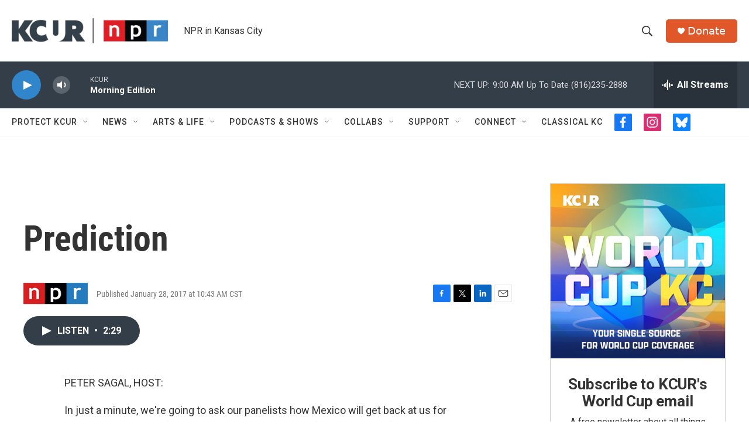

--- FILE ---
content_type: text/html; charset=utf-8
request_url: https://www.google.com/recaptcha/api2/aframe
body_size: 268
content:
<!DOCTYPE HTML><html><head><meta http-equiv="content-type" content="text/html; charset=UTF-8"></head><body><script nonce="Kp63lVfYBs9DAs39fIkkPA">/** Anti-fraud and anti-abuse applications only. See google.com/recaptcha */ try{var clients={'sodar':'https://pagead2.googlesyndication.com/pagead/sodar?'};window.addEventListener("message",function(a){try{if(a.source===window.parent){var b=JSON.parse(a.data);var c=clients[b['id']];if(c){var d=document.createElement('img');d.src=c+b['params']+'&rc='+(localStorage.getItem("rc::a")?sessionStorage.getItem("rc::b"):"");window.document.body.appendChild(d);sessionStorage.setItem("rc::e",parseInt(sessionStorage.getItem("rc::e")||0)+1);localStorage.setItem("rc::h",'1769777253597');}}}catch(b){}});window.parent.postMessage("_grecaptcha_ready", "*");}catch(b){}</script></body></html>